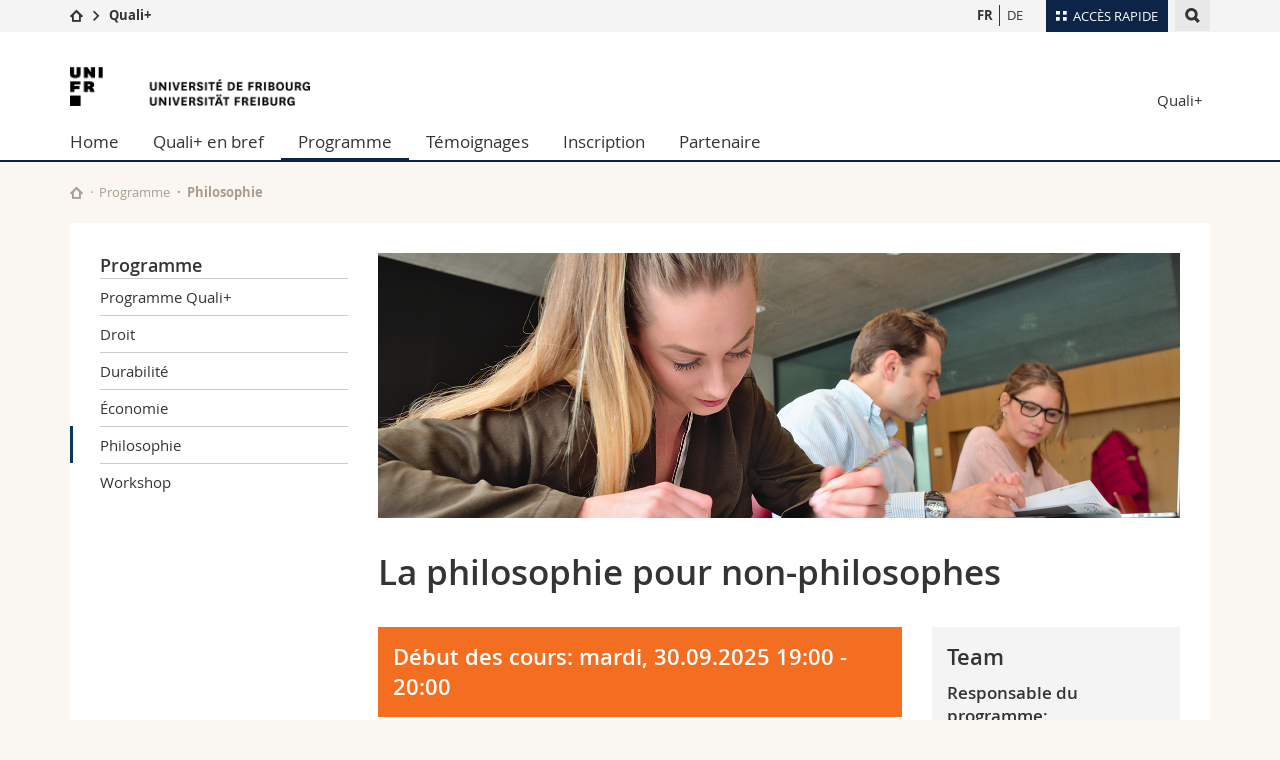

--- FILE ---
content_type: text/html; charset=UTF-8
request_url: https://www.unifr.ch/qualiplus/fr/programme/philosophie.html
body_size: 9081
content:

<!--[if lt IE 9]><!DOCTYPE html PUBLIC "-//W3C//DTD XHTML 1.1//EN" "http://www.w3.org/TR/xhtml11/DTD/xhtml11.dtd"><![endif]-->
<!--[if gt IE 8]><!-->
<!DOCTYPE html>
<!--<![endif]-->
<!--[if lt IE 7]><html xmlns="http://www.w3.org/1999/xhtml" class="lt-ie9 lt-ie8 lt-ie7"> <![endif]-->
<!--[if IE 7]><html xmlns="http://www.w3.org/1999/xhtml" class="lt-ie9 lt-ie8"> <![endif]-->
<!--[if IE 8]><html xmlns="http://www.w3.org/1999/xhtml" class="lt-ie9"> <![endif]-->
<!--[if IE 9]><html class="ie9"> <![endif]-->
<!--[if gt IE 9]><!-->
<html><!--<![endif]-->
<head>
    <meta http-equiv="X-UA-Compatible" content="IE=edge,chrome=1"/>
    <meta charset="utf-8"/>
    <meta name="viewport" content="width=device-width, initial-scale=1"/>
    <title>Philosophie | Qualiplus  | Université de Fribourg</title>
    <meta name="description" content="">
    <meta name="robots" content="index, follow">
    <link href="//cdn.unifr.ch/uf/v2.4.5/css/bootstrap.css" rel="stylesheet"/>
    <link href="//cdn.unifr.ch/uf/v2.4.5/css/main.css" rel="stylesheet"/>
    






    <link rel="shortcut icon" type="image/ico" href="//cdn.unifr.ch/sharedconfig/favicon/favicon.ico"/>
    <!-- Load IE8 specific styles--><!--[if lt IE 9]>
    <link href="//cdn.unifr.ch/uf/v2.4.5/css/old_ie.css" rel="stylesheet"/><![endif]-->
    <script src="//cdn.unifr.ch/uf/v2.4.5/js/modernizr.js"></script>
    <!-- Spiders alternative page -->
    
        <link rel="alternate" hreflang="fr" href="//www.unifr.ch/qualiplus/fr/programme/philosophie.html">
        

<link rel="alternate" hreflang="de" href="//www.unifr.ch/qualiplus/de/programm/philosophie.html" />
    
    


<!-- Google Tag Manager -->
<script>(function(w,d,s,l,i){w[l]=w[l]||[];w[l].push({'gtm.start':
new Date().getTime(),event:'gtm.js'});var f=d.getElementsByTagName(s)[0],
j=d.createElement(s),dl=l!='dataLayer'?'&l='+l:'';j.async=true;j.src=
'https://www.googletagmanager.com/gtm.js?id='+i+dl;f.parentNode.insertBefore(j,f);
})(window,document,'script','dataLayer','GTM-K8998TH');</script>
<!-- End Google Tag Manager --> 

    <link rel="stylesheet" href="//netdna.bootstrapcdn.com/font-awesome/4.5.0/css/font-awesome.min.css">
    

<link href="//cdn.unifr.ch/uf/v2.4.5/css/corr.css" rel="stylesheet"/>

<style>
	/*
	a[href^=http]{text-decoration:none;}
	footer a[href^=http]{text-decoration:none; color:#fff;}
	div.sub-menu li.star > a{font-weight:bold;}
	*/
</style>
    <base href="//www.unifr.ch/qualiplus/fr/" />
    
</head>
<body data-lang="fr" class="marine">



<!-- Google Tag Manager (noscript) -->
<noscript><iframe src="https://www.googletagmanager.com/ns.html?id=GTM-K8998TH"
height="0" width="0" style="display:none;visibility:hidden"></iframe></noscript>
<!-- End Google Tag Manager (noscript) -->

<!-- Page wrapper-->
<div id="wrapper">
    <!-- Fixed header-->
    <nav class="fixed-header pusher">
        <div class="fixed-header--bg">
            <div class="container clearfix">

                <!-- The logo -->
                

<a href="javascript:;" class="open-offcanvas square bg-branded hover hidden-desktop"></a><a href="javascript:;" class="hidden-desktop square logo" style="content: ''; display:block;height:55px;width:55px;  no-repeat center center; background-size:contain;"></a>

                

<div class="search hidden-mobile">

    


<script class="search--template" type="text/template">
    <li>
        <a class="search--result-link" href="<%= link %>"></a>
        <h5><%= htmlTitle %></h5>
        <small><%= link %></small>
        <p><%= htmlSnippet %></p>
    </li>
</script>


<script class="search--show-more" type="text/template">
    <li class="text-align-center search--more-results">
        <a class="search--result-link" href="#"></a>
        <p>Voir plus de résultat</p>
        <p>
            <i class="gfx gfx-arrow-down"></i>
        </p>
    </li>
</script>

    <a href="#" data-expander-toggler="search-47727" data-fixed-mode-toggler="tablet laptop desktop large" class="search--toggler square"><i class="gfx gfx-search"></i></a>
    <div data-expander-content="search-47727" data-expander-group="mobile-nav" class="search--input">
        <div class="container">
            
            <input type="text"/>
            
            <ul class="search--results">
                <li class="blank-slate">Aucun résultat</li>
            </ul>
        </div>
    </div>
</div>

                <!-- Globalmenu -->
                <div class="meta-menu"><a href="#" data-fixed-mode-toggler="mobile" data-accordion-toggler="metamenu" class="square meta-menu--toggler hover bg-branded-desk" title="meta-menu toggler"><i class="gfx gfx-tiles"></i><i class="square-triangle"></i><span class="hidden-mobile">Accès rapide</span></a>
    <div data-accordion-content="metamenu" data-accordion-group="mobile-nav" class="meta-menu--content">
        <nav data-scroll-container="data-scroll-container" class="container">
            <ul>
                <li class="first-level"><a href="#" data-accordion-toggler="meta2" data-scroll-to-me="data-scroll-to-me">Université</a>
                    <nav data-accordion-content="meta2">
                        <ul>
                            <li><a href="http://studies.unifr.ch/fr" title="Les études: Bachelor, Master, Doctorat">Etudes</a></li>
                            <li><a href="https://www.unifr.ch/campus/fr" title="La vie sur le Campus">Campus</a></li>
                            <li><a href="https://www.unifr.ch/research/fr" title="La recherche">Recherche</a></li>
                            <li><a href="https://www.unifr.ch/uni/fr" title="L'Université en bref">Université</a></li>
                            <li><a href="https://www.unifr.ch/formcont/fr"  title="Formation continue">Formation continue</a></li>
                        </ul>
                    </nav>
                </li>
                <li class="first-level"><a href="#" data-accordion-toggler="meta1" data-scroll-to-me="data-scroll-to-me">Facultés</a>
                    <nav data-accordion-content="meta1">
                        <ul>
                            <li><a href="https://www.unifr.ch/theo/fr" title="Accéder à la Faculté de théologie"><span class="glyphicon glyphicon-stop color-orange" aria-hidden="true"></span> Théologie</a></li>
                            <li><a href="https://www.unifr.ch/ius/fr" title="Accéder à la Faculté de droit"><span class="glyphicon glyphicon-stop color-red" aria-hidden="true"></span> Droit</a></li>
                            <li><a href="https://www.unifr.ch/ses/fr" title="Accéder à la Faculté des sciences économiques et sociales"> <span class="glyphicon glyphicon-stop color-purple" aria-hidden="true"></span> Sciences économiques et sociales et management</a></li>
							<li><a href="https://www.unifr.ch/lettres/fr" title="Accéder à la Faculté des lettres et des sciences humaines"><span class="glyphicon glyphicon-stop color-sky" aria-hidden="true"></span> Lettres et sciences humaines</a></li>
							<li><a href="https://www.unifr.ch/eduform/fr" title="Accéder à la Faculté des sciences de l'éducation et de la formation"><span class="glyphicon glyphicon-stop color-violet" aria-hidden="true"></span> Sciences de l'éducation et de la formation</a></li>
                            <li><a href="https://www.unifr.ch/scimed/fr" title="Accéder à la Faculté des sciences et de médecine "><span class="glyphicon glyphicon-stop color-green" aria-hidden="true"></span> Sciences et médecine</a></li>
                             <li><a href="https://www.unifr.ch/faculties/fr/interfacultaire.html" title="Interfacultaire"><span class="glyphicon glyphicon-stop color-marine" aria-hidden="true"></span> Interfacultaire</a></li>
                            
                        </ul>
                    </nav>
                </li>
                <li class="first-level"><a href="http://www.unifr.ch/you-are/fr/" data-accordion-toggler="meta0" data-scroll-to-me="data-scroll-to-me">Vous êtes</a>
                    <nav data-accordion-content="meta0">
                        <ul>
                            <li><a href="https://www.unifr.ch/you-are/fr/futurs-etudiants/" title="Vous êtes... futur·e·s étudiant·e·s">Futurs étudiants</a></li>
                            <li><a href="https://www.unifr.ch/you-are/fr/etudiants/" title="Vous êtes... étudiant·e·s">Etudiants</a></li>
                            <li><a href="https://www.unifr.ch/you-are/fr/medias/" title="Vous êtes... médias">Médias</a></li>
                            <li><a href="https://www.unifr.ch/you-are/fr/chercheurs/" title="Vous êtes... chercheuses et chercheurs">Chercheurs</a></li>
                            <li><a href="https://www.unifr.ch/you-are/fr/collaborateurs/" title="Vous êtes... collaboratrices et collaborateurs">Collaborateurs</a></li>
							<li><a href="https://www.unifr.ch/you-are/fr/doctorants/" title="Vous êtes... doctorant·e·s ">Doctorants</a></li>
                        </ul>
                    </nav>
                </li>
                <li class="first-level meta-menu--contact bg-branded-desk">
                    <a href="#" class="hidden-lg hidden-md" data-accordion-toggler="contact" data-scroll-to-me="data-scroll-to-me">Ressources</a>
					<nav data-accordion-content="contact">
                        <ul>
                            <li><a href="https://www.unifr.ch/directory/fr"><span class="fa fa-user fa-fw" aria-hidden="true"></span> Annuaire du personnel</a></li>
                            <li><a href="https://www.unifr.ch/map"><span class="fa fa-map-signs fa-fw" aria-hidden="true"></span> Plan d'accès</a></li>
                            <li><a href="https://www.unifr.ch/biblio"><span class="fa fa-book fa-fw" aria-hidden="true"></span> Bibliothèques</a></li>
                            <li><a href="https://outlook.com/unifr.ch"><span class="fa fa-envelope fa-fw" aria-hidden="true"></span> Webmail</a></li>
                            <li><a href="https://www.unifr.ch/timetable/fr/"><span class="fa fa-calendar fa-fw" aria-hidden="true"></span> Programme des cours</a></li>
                            <li><a href="https://my.unifr.ch"><span class="fa fa-lock fa-fw" aria-hidden="true"></span> MyUnifr</a></li>
                        </ul>
                    </nav>
                </li>
            </ul>
        </nav>
    </div>
</div>


                <!-- Desktop Langmenu -->
                

<nav class="hidden-mobile square language-switch">
    <ul>
        
<li><a href="//www.unifr.ch/qualiplus/fr/programme/philosophie.html" class=" bold">FR</a></li>

<li><a href="//www.unifr.ch/qualiplus/de/programm/philosophie.html" class="">DE</a></li>
    </ul>
</nav>

                <!-- Global Breadcrumb -->
                


<div class="breadcrumbs square">

    <a href="http://www.unifr.ch" data-accordion-toggler="crumbs" class="square bg-white hover hidden-desktop breadcrumbs--toggler"><i class="gfx gfx-home"></i><i class="square-triangle"></i></a>

    <div data-accordion-content="crumbs" data-accordion-group="mobile-nav" class="breadcrumbs--content">
        <nav class="breadcrumbs--mobile shortened">
            <ul class="breadcrumbs--slider">
                <!-- level 0 -->
                
                <li><a href="http://www.unifr.ch" class="gfx gfx-home"></a></li>
                

                <!-- level 1 -->
                
                <li class="gfx gfx-triangle-right"></li>
                <li class="desktop-expanded">
                    <a href="http://www.unifr.ch/qualiplus" class="short">Quali+</a>
                    <a href="http://www.unifr.ch/qualiplus" class="long">Quali+</a>
                </li>
                
                <!-- level 2 -->
                
                <!-- level 3 -->
                
            </ul>
        </nav>
    </div>
</div>
            </div>
        </div>
    </nav>
    <!-- Offcanvas pusher-->
    <div class="pusher pass-height">
        <!-- Page header/offcanvas-->
        <header id="header" class="offcanvas pass-height">
            <nav class="service-menu">
                <!-- mobile tools menu -->
                <div class="hidden-desktop clearfix">

                    <!-- Search Mobile -->
                    
                    <div class="search">
                        <!-- Template for one search result -->
                        


<script class="search--template" type="text/template">
    <li>
        <a class="search--result-link" href="<%= link %>"></a>
        <h5><%= htmlTitle %></h5>
        <small><%= link %></small>
        <p><%= htmlSnippet %></p>
    </li>
</script>


<script class="search--show-more" type="text/template">
    <li class="text-align-center search--more-results">
        <a class="search--result-link" href="#"></a>
        <p>Voir plus de résultat</p>
        <p>
            <i class="gfx gfx-arrow-down"></i>
        </p>
    </li>
</script>

                        <a href="#" data-expander-toggler="search-27564" data-fixed-mode-toggler="tablet laptop desktop large" class="search--toggler square"><i class="gfx gfx-search"></i></a>
                        <div data-expander-content="search-27564" data-expander-group="mobile-nav" class="search--input">
                            <div class="container">
                                
                                <input type="text"/>
                                
                                <ul class="search--results">
                                    <li class="blank-slate">Aucun résultat</li>
                                </ul>
                             </div>
                        </div>
                    </div>


                    <!-- langmenu.mobile -->
                    

<nav class="language-switch square hover bg-white"><a href="#" data-accordion-toggler="language-switch" class="toggle-language-switch square">FR</a>
    <div data-accordion-content="language-switch" class="dropdown">
        <ul class="bg-white">
            

<li><a href="//www.unifr.ch/qualiplus/fr/programme/philosophie.html" class="square bg-white hover  bold">FR</a></li>


<li><a href="//www.unifr.ch/qualiplus/de/programm/philosophie.html" class="square bg-white hover ">DE</a></li>
        </ul>
    </div>
</nav>
                    <a href="javascript:;" class="close-offcanvas square hover bg-marine"></a>
                </div>
                <div class="hidden-mobile">
                    <div class="container service-menu--relation">
                        <nav class="clearfix">
                            
                        </nav>
                        

<h1 class="logo"><span class="sr-only">Université de Fribourg</span><a href="//www.unifr.ch"><img src="//cdn.unifr.ch/uf/v2.4.5/gfx/logo.png"/></a></h1>

<p class="service-menu--department"><a href="//www.unifr.ch/qualiplus/fr/">Quali+</a></p>
                    </div>
                </div>
            </nav>
            

<!-- Use class flat-menu or push-menu on this container-->
<!-- to toggle between the two types of navigation. The underlying-->
<!-- structure is exactly the same.-->
<nav class="push-menu container">
    <!-- First navigation level is visible, therefore needs-->
    <!-- the class .in-->
    <!-- .default is needed to not register a swipe event listener-->
    <div class="level default in">

        

<!-- start outerTpl -->
<ul>
    <li class="first"><a href="//www.unifr.ch/qualiplus/fr/" title="Home" >Home</a></li>


<!-- start parentRowTpl -->
<li class="">
	<a href="//www.unifr.ch/qualiplus/fr/qualiplus-en-bref/questce.html" title="Quali+ en bref"   class="deeper">
		Quali+ en bref
		<!--<span class="deeper"></span>-->
	</a>
	


<!-- start innerTpl -->
<div class="level">
	<ul>
		<li><a href="#" class="back">Retour</a></li>
		<li class="first"><a href="//www.unifr.ch/qualiplus/fr/qualiplus-en-bref/questce.html" title="Qu’est-ce que Quali+" >Qu’est-ce que Quali+</a></li>
<li><a href="//www.unifr.ch/qualiplus/fr/qualiplus-en-bref/faq.html" title="FAQ" >FAQ</a></li>
<li><a href="//www.unifr.ch/qualiplus/fr/qualiplus-en-bref/evaluation.html" title="Evaluation" >Evaluation</a></li>
<li class="last"><a href="//www.unifr.ch/qualiplus/fr/qualiplus-en-bref/contact.html" title="Contact" >Contact</a></li>

	</ul>
</div>
<!-- end innerTpl -->
</li>
<!-- end parentRowTpl -->


<!-- start parentRowTpl -->
<li class="active">
	<a href="//www.unifr.ch/qualiplus/fr/programme/programme.html" title="Programme"   class="deeper">
		Programme
		<!--<span class="deeper"></span>-->
	</a>
	


<!-- start innerTpl -->
<div class="level">
	<ul>
		<li><a href="#" class="back">Retour</a></li>
		<li class="first"><a href="//www.unifr.ch/qualiplus/fr/programme/programme.html" title="Programme Quali+" >Programme Quali+</a></li>
<li><a href="//www.unifr.ch/qualiplus/fr/programme/droit.html" title="Droit" >Droit</a></li>
<li><a href="//www.unifr.ch/qualiplus/fr/programme/durabilite.html" title="Durabilité" >Durabilité</a></li>
<li><a href="//www.unifr.ch/qualiplus/fr/programme/economie.html" title="Économie" >Économie</a></li>
<li class="active"><a href="//www.unifr.ch/qualiplus/fr/programme/philosophie.html" title="Philosophie" >Philosophie</a></li>
<li class="last"><a href="//www.unifr.ch/qualiplus/fr/programme/workshop.html" title="Workshop" >Workshop</a></li>

	</ul>
</div>
<!-- end innerTpl -->
</li>
<!-- end parentRowTpl -->
<li><a href="//www.unifr.ch/qualiplus/fr/testimonials/" title="Testimonials" >Témoignages</a></li>


<!-- start parentRowTpl -->
<li class="">
	<a href="//www.unifr.ch/qualiplus/fr/inscription/conditions.html" title="Inscription"   class="deeper">
		Inscription
		<!--<span class="deeper"></span>-->
	</a>
	


<!-- start innerTpl -->
<div class="level">
	<ul>
		<li><a href="#" class="back">Retour</a></li>
		<li class="first"><a href="//www.unifr.ch/qualiplus/fr/inscription/conditions.html" title="Conditions de participation" >Conditions de participation</a></li>
<li class="last"><a href="https://www.unifr.ch/form/qualiplus/view.php?id=11333" title="Inscription" >Inscription</a></li>

	</ul>
</div>
<!-- end innerTpl -->
</li>
<!-- end parentRowTpl -->


<!-- start parentRowTpl -->
<li class="last">
	<a href="//www.unifr.ch/qualiplus/fr/partenaire/partenaire-michelin.html" title="Partenaire"   class="deeper">
		Partenaire
		<!--<span class="deeper"></span>-->
	</a>
	


<!-- start innerTpl -->
<div class="level">
	<ul>
		<li><a href="#" class="back">Retour</a></li>
		<li class="first"><a href="//www.unifr.ch/qualiplus/fr/partenaire/partenaire-michelin.html" title="Partenaire Michelin" >Michelin</a></li>

	</ul>
</div>
<!-- end innerTpl -->
</li>
<!-- end parentRowTpl -->

</ul>
<!-- end outerTpl -->

    </div>
</nav>

        </header>
        <!-- Main content-->
        <main id="main">
            <div class="visible-lt-ie9 fixed-page-overlay"></div>
            <div class="container">
                <div class="sub-menu--spacer"></div>
                



<nav class="deepcrumbs">
<ul>
    
        <li><a href="//www.unifr.ch/qualiplus/fr/" class="gfx gfx-home"></a></li>
	<li><a href="//www.unifr.ch/qualiplus/fr/programme/programme.html">Programme</a></li><li>Philosophie</li>
</ul>
</nav>

                <div class="content">
                    <div class="row inner">
                        <div class="col-md-3 sub-menu">
                            <nav>
                                <h4>
                                    
                                    <a href="//www.unifr.ch/qualiplus/fr/programme/" data-expander-toggler="sub-menu" data-fixed-mode-toggler="mobile" class="filter--title fixed-page-mode--toggler hidden-min-laptop">
                                        Programme</a>
                                    <a href="//www.unifr.ch/qualiplus/fr/programme/" class="hidden-max-laptop">
                                        Programme</a>
                                    
                                </h4>

                                <div data-expander-content="sub-menu" data-expander-group="mobile-nav" class="sub-menu--content">

                                    <ul><li class="first"><a href="//www.unifr.ch/qualiplus/fr/programme/programme.html" title="Programme Quali+" >Programme Quali+</a></li>
<li><a href="//www.unifr.ch/qualiplus/fr/programme/droit.html" title="Droit" >Droit</a></li>
<li><a href="//www.unifr.ch/qualiplus/fr/programme/durabilite.html" title="Durabilité" >Durabilité</a></li>
<li><a href="//www.unifr.ch/qualiplus/fr/programme/economie.html" title="Économie" >Économie</a></li>
<li class="active"><a href="//www.unifr.ch/qualiplus/fr/programme/philosophie.html" title="Philosophie" >Philosophie</a></li>
<li class="last"><a href="//www.unifr.ch/qualiplus/fr/programme/workshop.html" title="Workshop" >Workshop</a></li>
</ul>

                                </div>

                            </nav>

                        </div>
                        <div class="col-md-9 inner-30">
                            <div id="" class="row inner ">
    <div class="col-md-12 inner-10">
        <div class="banner--background-image">
    <div style="background-image:url('//cdn.unifr.ch/images/banner/1600x670/126.jpg')" class="background-size-cover"></div>
</div>
    </div>
</div>

<div id="" class="row inner ">
    <div class="col-md-12 inner-10">
        <h2>La philosophie pour non-philosophes</h2>
    </div>
</div>

<div id="" class="row inner ">
    <div class="col-md-8 inner-10">
        <div class="box bg-accent">
<h3>Début des cours: mardi, 30.09.2025 19:00 - 20:00</h3>
</div>
<h3>Présentation</h3>
<p>La philosophie, une discipline académique pour quelques&nbsp;<em>happy few</em>?</p>
<p>Dans un monde toujours plus complexe et globalisé, les compétences développées par la philosophie sont devenues essentielles. L’ambition et la particularité du programme « Philosophie : Société, Valeurs et Rationalité » sont d’offrir à des étudiant·e·s sans formation philosophique préalable un outillage aussi large que possible afin de saisir les grands enjeux philosophiques, à la fois pratique et théorique, de nos sociétés contemporaines.</p>
<p>Le programme s’articule autour de cinq modules modules. Chacun de ces modules contient des séances d’introduction ainsi que des séances de discussions de grands textes philosophiques classiques ou contemporains.</p>
<p>A la fin du cours, l’étudiant·e aura acquis les capacités suivantes :</p>
<ul>
<li>Capacité accrue d’analyse et de raisonnement;</li>
<li>Maîtrise de distinctions conceptuelles fines;</li>
<li>Précision des idées et du discours;</li>
<li>Propension à comprendre en profondeur un mode de pensée autre que le sien;</li>
<li>Capacité à articuler clairement et succinctement des idées complexes à l’oral.</li>
</ul>
<p>La philosophie, par l'étude des textes, l'examen approfondi d'arguments aide à développer ces compétences essentielles. Les récents résultats du fameux test standardisé GRE le prouvent: les personnes qui ont étudié la philosophie y réalisent un score moyen plus élevé que les étudiant·e·s de toutes les autres branches confondues.</p>
<p>Par ailleurs, pour devenir visible dans une forêt de curriculum vitae, il est nécessaire de développer des atouts spécifiques qui donnent une patine particulière à un profil professionnel. A ce titre, posséder une culture générale philosophique permet de s’orienter et de se profiler dans les grands débats de société et constitue un atout professionnel de poids.</p>
<p>Ce cours permet de jeter les bases d’une telle culture philosophique et offre ainsi une porte d’entrée vers les réflexions philosophiques portant par exemple sur:</p>
<ul>
<li>Ethique des affaires et de la finance;</li>
<li>Défis migratoires;</li>
<li>Ethique médicale;</li>
<li>Préservation de l’environnement;</li>
<li>Interface philosophie et neuroscience;</li>
<li>Science et société.</li>
</ul>

<ul class="accordion brandedstyle">
<li>
    <a id="11" href="#" data-accordion-toggler="styleguide-3-111">Contenu</a>
    <div data-accordion-content="styleguide-3-111" >
        <div class="box inner-05">
            <div id="" class="row inner ">
    <div class="col-md-12 inner-10">
        <h5>Module<strong>&nbsp;I:</strong></h5>
<p>Introduction à la réflexion philosophique (2h). Le but de ce module est d’introduire les étudiants à la méthode philosophique et à leur apprendre à discerner ce qui caractérise une question philosophique.</p>
<h5>Module<strong>&nbsp;II:</strong></h5>
<p>Ethique (6h). Au cours de ce module, les étudiant·e·s suivront une introduction générale à l’éthique ainsi qu’à ses courants principaux (éthique des vertus, déontologisme, utilitarisme).</p>
<h5>Module III:</h5>
<p>Philosophie théorétique I (6h). Au cours de ce module, les étudiant·e·s auront la possiblité de se familiriaser avec quelques-uns des grands thèmes de la philosophie du théorétique, tels que la métaphysique, l’épistémologie ou la philosophie du langage. Par ce biais, ils auront la possibilité de se sensibilier à la contribution que fournit la philosophie à notre compréhesion de la réalité.</p>
<h5>Module IV:</h5>
<p>Philosophie politique (6h). Au cours de ce module, les étudiant·e·s suivront une introduction générale à la philosophie politique ainsi qu’à ses courants principaux (théorie de la démocratie, théorie de la justice, libéralisme, libertarianisme).</p>
<h5>Module V:</h5>
<p>Philosophie théorétique II (6h). Ce module suivra les grandes lignes du premier module de philosophie théorétique mais abordera d’autres thèmes, tels que la philosophie de l’esprit ou la théorie de la rationnalité.</p>
<ul>
<li>Chaque module (II)-(V) est constitué d’une introduction générale et de discussions de courts textes classiques et contemporains.</li>
<li>Combinaisons possibles: Le cours peut être suivi soit en français, soit de manière bilingue.&nbsp;<strong>Vous avez la possibilité de combiner des modules en français et&nbsp;<a href="http://www.unifr.ch/qualiplus/de/programme/philosophie">en allemand</a></strong>.&nbsp;La version bilingue du cours peut être accomplie sur un semestre (novembre-décembre), la version francophone ne peut être accomplie que sur deux semestres (novembre-avril).</li>
</ul>
    </div>
</div>
        </div>
    </div>
</li>

<li>
    <a id="12" href="#" data-accordion-toggler="styleguide-3-212">Validation</a>
    <div data-accordion-content="styleguide-3-212" >
        <div class="box inner-05">
            <div id="" class="row inner ">
    <div class="col-md-12 inner-10">
        <h5>Conditions</h5>
<p class="x_MsoNormal">1. Présence obligatoire :</p>
<ul>
<li>participation au minimum à 60% des activités (Modules I-V)</li>
<li>
<p>Il n'y a pas d'obligation de présence à l'atelier d'information, mais la présence est fortement recommandée.</p>
</li>
</ul>
<p style="padding-left: 30px;">Il existe un régime spécial de présence obligatoire pour ceux qui terminent le cours de manière bilingue en un seul semestre, si cela n'est pas possible autrement en raison d'un semestre à l'étranger ou de la fin de l'inscription à l'université (voir <strong>"Option bilingue"</strong>)</p>
<p>2. Idéalement, au moins 4 des 5 modules devraient être suivis dans leur intégralité.</p>
<p>3. Préparation intensive des textes à discuter par des lectures préalables.</p>
<p>&nbsp;</p>
<p><strong>Option bilingue</strong></p>
<p>Le cours se déroule en français sur deux semestres (octobre-avril). Un cours équivalent en allemand a lieu en parallèle. Il est donc possible de suivre le cours en version bilingue si certains modules sont suivis en allemand plutôt qu'en français. Dans ce cas, le cours peut être achevé en deux semestres ou en un seul (puisque les cours en français et en allemand se complètent). Si vous souhaitez profiter de cette possibilité, veuillez en informer la personne de contact.</p>
<p>Régime spécial de présence obligatoire pour <strong>l'option bilingue,</strong> si le cours doit être terminé en un seul semestre pour l'une des deux raisons suivantes :</p>
<ul>
<li>Dans l'autre semestre, l'étudiant(e) est en semestre d'études à l'étranger.</li>
<li>Au cours de l'autre semestre, l'étudiant(e) n'est plus inscrit(e) à l'Université de Fribourg.</li>
</ul>
<p>L'ensemble du cours au semestre d'automne :</p>
<ul>
<li>80% des modules I-V doivent être suivis.</li>
</ul>
<p>L'ensemble du cours au semestre de printemps :</p>
<ul>
<li>La présence obligatoire au module I est supprimée.</li>
<li>En revanche, 80% des modules II-V</li>
</ul>
    </div>
</div>
        </div>
    </div>
</li>

<li>
    <a id="13" href="#" data-accordion-toggler="styleguide-3-313">Dates et lieu</a>
    <div data-accordion-content="styleguide-3-313" >
        <div class="box inner-05">
            <div id="" class="row inner ">
    <div class="col-md-12 inner-10">
        <h4>Année académique 2025/26</h4>
<ul>
<li><strong>Séance d'introduction (obligatoire): 30.09.2025, 19h00 - 20h00</strong></li>
</ul>
<p style="padding-left: 30px;">Annoncez vos éventuelles absences à Sarah Köglsperger -&nbsp;<a href="mailto:sarah.koeglsperger@unifr.ch">sarah.koeglsperger@unifr.ch</a>&nbsp;&nbsp;</p>
<ul>
<li><a class="link download" href="assets/public/2025-26/Quali+_Planification Philosophie 2025-26.pdf" target="_blank">Programme Quali+ Philosophe 2025/26</a></li>
</ul>
<p>&nbsp;</p>
<h4>Option bilingue</h4>
<p><strong>Combinaisons possibles:</strong> Le cours peut être suivi soit en français, soit de manière <strong>bilingue</strong>. Vous avez la possibilité de combiner des modules en français et en allemand. La version bilingue du cours peut être accomplie sur un semestre (novembre-décembre), la version francophone ne peut être accomplie que sur deux semestres (novembre-avril).</p>
<p><strong>Vous communiquerez votre choix lors de la séance d'introduction (aucune inscription bilingue au préalable n'est nécessaire).</strong></p>
    </div>
</div>
        </div>
    </div>
</li>
</ul>
    </div>
    <div class="col-md-4 inner-10">
         <div class="box bg-grey-light inner-05">
<h3>Team</h3>
<h5>Responsable du programme:</h5>
<p>Prof. Ralf Bader<br><a href="mailto:ralf.bader@unifr.ch">ralf.bader@unifr.ch</a></p>
<h5>Personne de contact:</h5>
<p>Sarah Köglsperger<br> <a href="mailto:sarah.koeglsperger@unifr.ch">sarah.koeglsperger@unifr.ch</a>&nbsp;</p>
<p>&nbsp;</p>
<h5>Intervenant-e-s:</h5>
<p>Ralf Bader<br>Andrea Giananti<br>Sarah Köglsperger<br>Paul McKarris<br>Alain Pe-Curto<br>Samet Sulejmanoski</p>

</div>       
    </div>
</div>
                        </div>
                    </div>
                </div>
            </div>
        </main>

        <!-- Footer-->
        


        <footer id="footer">
    <div class="container">
        <div class="row">
            <nav class="footer-menu col-md-9">
                <div class="row">
                    <div class="col-xs-4">
                        <h6><a href="//www.unifr.ch/qualiplus/fr/qualiplus-en-bref/">QUALI+ EN BREF</a></h6>
<ul><li class="first"><a href="//www.unifr.ch/qualiplus/fr/qualiplus-en-bref/questce.html" title="Qu’est-ce que Quali+" >Qu’est-ce que Quali+</a></li>
<li><a href="//www.unifr.ch/qualiplus/fr/qualiplus-en-bref/faq.html" title="FAQ" >FAQ</a></li>
<li><a href="//www.unifr.ch/qualiplus/fr/qualiplus-en-bref/evaluation.html" title="Evaluation" >Evaluation</a></li>
<li class="last"><a href="//www.unifr.ch/qualiplus/fr/qualiplus-en-bref/contact.html" title="Contact" >Contact</a></li>
</ul>
                    </div>
                    <div class="col-xs-4">
                        <h6><a href="//www.unifr.ch/qualiplus/fr/programme/">PROGRAMME</a></h6>
<ul><li class="first"><a href="//www.unifr.ch/qualiplus/fr/programme/programme.html" title="Programme Quali+" >Programme Quali+</a></li>
<li><a href="//www.unifr.ch/qualiplus/fr/programme/droit.html" title="Droit" >Droit</a></li>
<li><a href="//www.unifr.ch/qualiplus/fr/programme/durabilite.html" title="Durabilité" >Durabilité</a></li>
<li><a href="//www.unifr.ch/qualiplus/fr/programme/economie.html" title="Économie" >Économie</a></li>
<li><a href="//www.unifr.ch/qualiplus/fr/programme/philosophie.html" title="Philosophie" >Philosophie</a></li>
<li class="last"><a href="//www.unifr.ch/qualiplus/fr/programme/workshop.html" title="Workshop" >Workshop</a></li>
</ul>

<h6><a href="//www.unifr.ch/qualiplus/fr/testimonials/">TESTIMONIALS</a></h6>

                    </div>
                    <div class="col-xs-4">
                        <h6><a href="//www.unifr.ch/qualiplus/fr/inscription/">INSCRIPTION</a></h6>
<ul><li class="first"><a href="//www.unifr.ch/qualiplus/fr/inscription/conditions.html" title="Conditions de participation" >Conditions de participation</a></li>
<li class="last"><a href="https://www.unifr.ch/form/qualiplus/view.php?id=11333" title="Inscription" >Inscription</a></li>
</ul>

<h6><a href="//www.unifr.ch/qualiplus/fr/partenaire/">PARTENAIRE</a></h6>
<ul><li class="first"><a href="//www.unifr.ch/qualiplus/fr/partenaire/partenaire-michelin.html" title="Partenaire Michelin" >Michelin</a></li>
</ul>
                    </div>
                </div>
            </nav>
            <nav class="footer-menu--contact col-md-3 col-xs-12">
                <div class="row">
                    <div class="col-sm-6 col-md-12 inner">
                        



<div>
    <h6>Contact</h6>
    <p>Université de Fribourg</p>
    <p>Qualiplus</p>
    <p>Av. d'Europe 20</p>
    <p>CH-1700 Fribourg</p>
    
    <p><a href="mailto:qualiplus@unifr.ch" class="link">qualiplus@unifr.ch</a></p>
    <p><a href="//www.unifr.ch/qualiplus" class="link">www.unifr.ch/qualiplus</a></p>
</div>
<div class="footer--social-links">
    <p>
        <a href="https://www.facebook.com/unifribourg" target="_blank" class="gfx gfx-facebook"></a>
        <a href="https://twitter.com/unifr" target="_blank" class="gfx gfx-twitter"></a>
        <a href="https://www.youtube.com/channel/UCx74T4l0XqJFLcdlCavnoXQ" target="_blank" class="fa fa-youtube-play"></a>
        <a href="https://www.linkedin.com/edu/school?id=10930" target="_blank" class="fa fa-linkedin"></a>
        <a href="https://instagram.com/unifribourg/" target="_blank" class="fa fa-instagram"></a>
    </p>
</div>
<script type="application/ld+json">
{
  "@context": "http://schema.org",
  "@type": "EducationalOrganization",
  "address": {
    "@type": "PostalAddress",
    "addressLocality": "Fribourg",
    "addressRegion": "FR",
    "postalCode": "1700",
    "streetAddress": "Av. d'Europe 20"
  },
  "url" : "",
  "name": "Qualiplus",
  "contactPoint" : [
    { "@type" : "ContactPoint",
      "telephone" : "+41 026 300 7034",
      "contactType" : "customer support",
      "availableLanguage" : ["English","French","German"]
    } ],
  "parentOrganization": {
    "@context": "http://schema.org",
    "@type": "EducationalOrganization",
    "name":"Université de Fribourg | Universität Freiburg",
    "address": {
        "@type": "PostalAddress",
        "addressLocality": "Fribourg",
        "addressRegion": "FR",
        "postalCode": "1700",
        "streetAddress": "Avenue de l'Europe 20"
    },
    "contactPoint" : [
    { "@type" : "ContactPoint",
      "telephone" : "+41-026-300-7034",
      "contactType" : "customer support",
      "availableLanguage" : ["English","French","German","Italian"],
      "url":"https://www.unifr.ch/unicom"
    } ],
    "sameAs" : "https://fr.wikipedia.org/wiki/Universit%C3%A9_de_Fribourg"
  }
}
</script>





    

                    </div>
                    <div class="col-sm-6 col-md-12">
                        <p>&nbsp;</p>
<p>Quali+ est soutenu par Michelin</p>
<p>&nbsp;</p>
<p><img src="assets/public/images/MICHELIN_LOGO1.png" alt="" width="156" height="53"></p>
                    </div>
                </div>
            </nav>
        </div>
    </div>
    <div class="footer-menu--meta">
        <div class="container">
            <div class="row">
                <div class="footer--copyright col-md-8 col-sm-6"><span>&copy; Université de Fribourg | </span><a href="//www.unifr.ch/impressum">Impressum</a> | <a href="//www.unifr.ch/disclaimer">Mentions légales</a> | <a href="//www.unifr.ch/help">Numéros d'urgence</a></div>
            </div>
        </div>
    </div>
</footer>

    </div>
</div>
<!-- Bundled scripts-->
<script src="//cdn.unifr.ch/uf/v2.4.5/js/shared.js"></script>
<script src="//cdn.unifr.ch/uf/v2.4.5/js/app.js"></script>

<!--[if lt IE 10]>
<script src="//cdn.unifr.ch/uf/v2.4.5/js/lt_ie_10.js"></script><![endif]-->
<!--[if lt IE 9]>
<script src="//cdn.unifr.ch/uf/v2.4.5/js/polyfills.js"></script><![endif]-->







<script>
    setTimeout(function(){
        $(document).ready(function($) {
            hash = "#"+window.location.hash.replace(/[^a-z0-9]/gi, '');
            if (hash) {
                $(hash).click();
            }
        });
    }, 250);

</script>


</body>
</html>